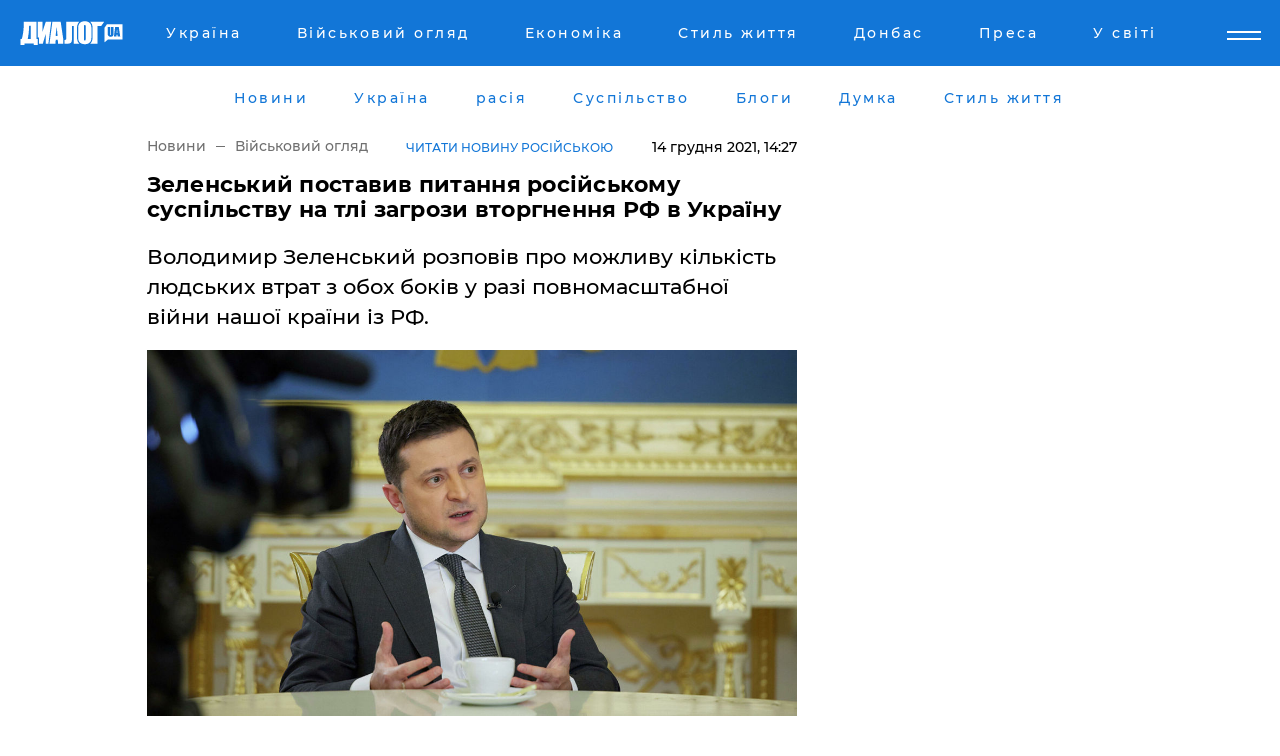

--- FILE ---
content_type: text/html; charset=UTF-8
request_url: https://www.dialog.ua/ukr/war/242231_1639484521
body_size: 10784
content:
<!DOCTYPE html>
<html xmlns="http://www.w3.org/1999/xhtml" dir="ltr" lang="uk" xmlns:og="http://ogp.me/ns#">
<head>
    <meta http-equiv="Content-Type" content="text/html; charset=utf-8" />
    <meta name="viewport" content="width=device-width, initial-scale=1">

    <title>Зеленський поставив питання російському суспільству на тлі загрози вторгнення РФ в Україну  - | Диалог.UA</title>
    <meta name="description" content="Володимир Зеленський розповів про можливу кількість людських втрат з обох боків у разі повномасштабної війни нашої країни із РФ. ">
    <meta name="keywords" content=", україна, росія, вторгнення, зеленський, донбас, армія рф, наслідки, зсу  укр нет, последние новости дня">
    <link rel="canonical" href="https://www.dialog.ua/ukr/war/242231_1639484521"/>
    
                        <link rel="amphtml" href="https://www.dialog.ua/ukr/war/242231_1639484521/amp">
            
     <meta http-equiv="x-dns-prefetch-control" content="on">
 <link rel="dns-prefetch" href="//google-analytics.com">
 <link rel="dns-prefetch" href="//connect.facebook.net">
 <link rel="dns-prefetch" href="//securepubads.g.doubleclick.net">
 <link rel="preconnect" href="//securepubads.g.doubleclick.net">
 <link rel="dns-prefetch" href="//cm.g.doubleclick.net">
 <link rel="preconnect" href="//cm.g.doubleclick.net">
 <link rel="dns-prefetch" href="//counter.yadro.ru">
 <link rel="dns-prefetch" href="//www.googletagmanager.com/">
 <link rel='dns-prefetch' href='https://ajax.googleapis.com'/>
    <meta name='yandex-verification' content='7fdab9f0679cc6c0'/>

    <!-- news_keywords (only for news/index) -->
            <meta name="news_keywords" content=", україна, росія, вторгнення, зеленський, донбас, армія рф, наслідки, зсу  укр нет, последние новости дня">
    
    <meta name="author" content="Dialog.ua">
    <link rel="shortcut icon" href="/favicon.ico">

            <link rel="stylesheet" href="/css/style.min.css?ver=12" type="text/css">
    
    <style>
        /** =================== MONTSERRAT =================== **/

        /** Montserrat Thin **/
        @font-face {
            font-family: "Montserrat";
            font-display: swap;
            font-weight: 100;
            font-style: normal;
            src: url("/css/fonts/Montserrat-Thin.woff2") format("woff2"),
            url("/css/fonts/Montserrat-Thin.woff") format("woff");
        }

        /** Montserrat Thin-Italic **/
        @font-face {
            font-family: "Montserrat";
            font-display: swap;
            font-weight: 100;
            font-style: italic;
            src: url("/css/fonts/Montserrat-ThinItalic.woff2") format("woff2"),
            url("/css/fonts/Montserrat-ThinItalic.woff") format("woff");
        }

        /** Montserrat Light **/
        @font-face {
            font-family: "Montserrat";
            font-display: swap;
            font-weight: 300;
            font-style: normal;
            src: url("/css/fonts/Montserrat-Light.woff2") format("woff2"),
            url("/css/fonts/Montserrat-Light.woff") format("woff");
        }

        /** Montserrat Light-Italic **/
        @font-face {
            font-family: "Montserrat";
            font-display: swap;
            font-weight: 300;
            font-style: italic;
            src: url("/css/fonts/Montserrat-LightItalic.woff2") format("woff2"),
            url("/css/fonts/Montserrat-LightItalic.woff") format("woff");
        }


        /** Montserrat Medium **/
        @font-face {
            font-family: "Montserrat";
            font-display: swap;
            font-weight: 500;
            font-style: normal;
            src: url("/css/fonts/Montserrat-Medium.woff2") format("woff2"),
            url("/css/fonts/Montserrat-Medium.woff") format("woff");
        }

        /** Montserrat Bold **/
        @font-face {
            font-family: "Montserrat";
            font-display: swap;
            font-weight: 600;
            font-style: normal;
            src: url("/css/fonts/Montserrat-Bold.woff2") format("woff2"),
            url("/css/fonts/Montserrat-Bold.woff") format("woff");
        }

        /** Montserrat ExtraBold **/
        @font-face {
            font-family: "Montserrat";
            font-display: swap;
            font-weight: 800;
            font-style: normal;
            src: url("/css/fonts/Montserrat-ExtraBold.woff2") format("woff2"),
            url("/css/fonts/Montserrat-ExtraBold.woff") format("woff");
        }
    </style>

    <!-- og meta -->
    <!-- Facebook Meta -->
    <meta property="fb:app_id" content="1010365385685044" />
    <meta property="og:url" content="https://www.dialog.ua/ukr/war/242231_1639484521" />
    <meta property="og:site_name" content="Диалог.UA" />
    <meta property="og:title" content='Зеленський поставив питання російському суспільству на тлі загрози вторгнення РФ в Україну ' />
    <meta property="og:type" content="article">
    <meta property="og:description" content='Володимир Зеленський розповів про можливу кількість людських втрат з обох боків у разі повномасштабної війни нашої країни із РФ. ' />
    <meta property="og:image" content="https://www.dialog.ua/images/news/2e5903a207435c5dc29c72c801649cff.jpg" />
            <meta property="og:image:width" content="1200" />
        <meta property="og:image:height" content="675" />
    <!-- Twitter Meta -->
<meta name="twitter:card" content="summary_large_image">
<meta name="twitter:site" content="@Dialog_UA">
<meta name="twitter:creator" content="@Dialog_UA">
<meta name="twitter:title" content="Зеленський поставив питання російському суспільству на тлі загрози вторгнення РФ в Україну ">
<meta name="twitter:description" content="Володимир Зеленський розповів про можливу кількість людських втрат з обох боків у разі повномасштабної війни нашої країни із РФ. ">
<meta name="twitter:image" content="https://www.dialog.ua/images/news/2e5903a207435c5dc29c72c801649cff.jpg">
<meta name="twitter:domain" content="www.dialog.ua>">    <meta name="google-site-verification" content="jZKJrW_rC4oKR50hCSQ9LFM1XjJbWaQQnPgLYvrSx00" />

    <!-- Google tag (gtag.js) -->
    <script async src="https://www.googletagmanager.com/gtag/js?id=G-HJDW518ZWK" type="9c978b0167897ca6e7595ee6-text/javascript"></script>
    <script type="9c978b0167897ca6e7595ee6-text/javascript">
      window.dataLayer = window.dataLayer || [];
      function gtag(){dataLayer.push(arguments);}
      gtag('js', new Date());

      gtag('config', 'G-HJDW518ZWK');
    </script>
    
    <link rel="manifest" href="/manifest.json">

    <link rel="alternate" hreflang="ru" href="https://www.dialog.ua/war/242231_1639484521" /><link rel="alternate" hreflang="uk" href="https://www.dialog.ua/ukr/war/242231_1639484521" />
    
    <link rel="apple-touch-icon" href="/img/apple-touch-icon.png">

    </head>
<body>
<div class="overlay"></div>

<div class="header_contn">
    <header class="sticky">
        <div class="container">
            <div class="header-content">
                <div class="header-logo">

                    
                    
                    <a href="https://www.dialog.ua/ukr" class="logo">
                        <img src="/css/images/logo.svg" class="logo-main" alt="" width="103" height="24">
                    </a>
                </div>

                <nav>
                    <div class="nav-menu">
                        <ul class="main-menu">
                                                                <li><a href="https://www.dialog.ua/ukr/ukraine"><span>Україна</span></a></li>
                                                                    <li><a href="https://www.dialog.ua/ukr/war"><span>Військовий огляд</span></a></li>
                                                                    <li><a href="https://www.dialog.ua/ukr/business"><span>Економіка</span></a></li>
                                                                    <li><a href="https://life.dialog.ua/ukr"><span>Стиль життя</span></a></li>
                                                                    <li><a href="https://www.dialog.ua/ukr/tag/274"><span>Донбас</span></a></li>
                                                                    <li><a href="https://www.dialog.ua/ukr/press-release"><span>Преса</span></a></li>
                                                                    <li><a href="https://www.dialog.ua/ukr/world"><span>У світі</span></a></li>
                                                        </ul>
                    </div>

                    <span class="mask"></span>
                </nav>

            </div>
    </div>
    <!-- выпадающее меню -->
    <div class="mobile-nav-wrap" role="navigation">
        <div class="mobile-header-nav ">

            <div class="menu-content">

                <div class="mobile-menu-head">

                    <a class="mobile-menu-head__close" href="#">
                        <img src="/css/images/menu-close.svg" alt="">
                    </a>

                    <span class="mobile-menu-head__logo"><a href=""> <img src="/css/images/logo.svg" alt=""></a></span>

                    <div class="language-selection__mob-menu"><a href="">UA</a></div>
                </div>

                
                <div class="menu-column">
                                                                                <span class="menu-column__title">Главная</span>
                                        <ul>

                                                    <li><a href="https://www.dialog.ua/ukr/news"><span>Новини</span></a></li>
                                                    <li><a href="https://www.dialog.ua/ukr/russia"><span>расія</span></a></li>
                                                    <li><a href="https://www.dialog.ua/ukr/world"><span>У світі</span></a></li>
                                                    <li><a href="https://www.dialog.ua/ukr/war"><span>Військовий огляд</span></a></li>
                                                    <li><a href="https://www.dialog.ua/ukr/science"><span>Наука і техніка</span></a></li>
                                                    <li><a href="https://www.dialog.ua/ukr/business"><span>Економіка</span></a></li>
                                                    <li><a href="https://www.dialog.ua/ukr/opinion"><span>Думка</span></a></li>
                                                    <li><a href="https://www.dialog.ua/ukr/blogs"><span>Блоги</span></a></li>
                                                    <li><a href="https://www.dialog.ua/ukr/press-release"><span>Прес-релізи</span></a></li>
                                                    <li><a href="https://showbiz.dialog.ua/ukr"><span>Шоу-бізнес</span></a></li>
                                                    <li><a href="https://www.dialog.ua/health"><span>Здоровье</span></a></li>
                                                    <li><a href="https://www.dialog.ua/ukr/ukraine"><span>Україна</span></a></li>
                                                    <li><a href="https://www.dialog.ua/sport"><span>Спорт</span></a></li>
                                                    <li><a href="https://www.dialog.ua/culture"><span>Культура</span></a></li>
                                                    <li><a href="https://www.dialog.ua/tag/304"><span>Беларусь</span></a></li>
                                            </ul>
                                    </div>
                
                <div class="menu-column">
                                        <span class="menu-column__title">Города</span>
                                        <ul>

                                                    <li><a href="https://www.dialog.ua/tag/18"><span>Донецк</span></a></li>
                                                    <li><a href="https://www.dialog.ua/tag/28"><span>Луганск</span></a></li>
                                                    <li><a href="https://www.dialog.ua/tag/23"><span>Киев</span></a></li>
                                                    <li><a href="https://www.dialog.ua/tag/29"><span>Харьков</span></a></li>
                                                    <li><a href="https://www.dialog.ua/tag/30"><span>Днепр</span></a></li>
                                                    <li><a href="https://www.dialog.ua/tag/34"><span>Львов</span></a></li>
                                                    <li><a href="https://www.dialog.ua/tag/33"><span>Одесса</span></a></li>
                                            </ul>
                                    </div>
                
                <div class="menu-column">
                                        <span class="menu-column__title">Война на Донбассе и в Крыму</span>
                                        <ul>

                                                    <li><a href="https://www.dialog.ua/tag/154"><span>"ДНР"</span></a></li>
                                                    <li><a href="https://www.dialog.ua/tag/156"><span>"ЛНР"</span></a></li>
                                                    <li><a href="https://www.dialog.ua/tag/2"><span>Оккупация Крыма</span></a></li>
                                                    <li><a href="https://www.dialog.ua/tag/27"><span>Новости Крыма</span></a></li>
                                                    <li><a href="https://www.dialog.ua/tag/274"><span>Донбасс</span></a></li>
                                                    <li><a href="https://www.dialog.ua/tag/116"><span>Армия Украины</span></a></li>
                                            </ul>
                                    </div>
                
                <div class="menu-column">
                                        <span class="menu-column__title">Лайф стайл</span>
                                        <ul>

                                                    <li><a href="https://www.dialog.ua/health"><span>Здоровье</span></a></li>
                                                    <li><a href="https://www.dialog.ua/donation.html"><span>Помощь проекту</span></a></li>
                                                    <li><a href="https://life.dialog.ua/ukr"><span>Стиль життя</span></a></li>
                                                    <li><a href="https://showbiz.dialog.ua/ukr"><span>Шоу-бізнес</span></a></li>
                                                    <li><a href="https://www.dialog.ua/culture"><span>Культура</span></a></li>
                                                    <li><a href="https://news.dialog.ua/ukr"><span>Суспільство</span></a></li>
                                            </ul>
                                    </div>
                
                <div class="menu-column">
                                        <span class="menu-column__title">Прес-релізи</span>
                                        <ul>

                                                    <li><a href="https://www.dialog.ua/ukr/press-release"><span>Прес-релізи</span></a></li>
                                            </ul>
                                    </div>
                
                <div class="menu-column">
                                        <span class="menu-column__title">Авторское</span>
                                        <ul>

                                                    <li><a href="https://www.dialog.ua/ukr/opinion"><span>Думка</span></a></li>
                                                    <li><a href="https://www.dialog.ua/ukr/blogs"><span>Блоги</span></a></li>
                                                    <li><a href="https://www.dialog.ua/tag/63"><span>ИноСМИ</span></a></li>
                                            </ul>
                                    </div>
                
            </div>

        </div>
    </div>

    
        <a class="mobile-menu-toggle js-toggle-menu hamburger-menu button" href="#">
            <span class="menu-item menu-item-1"></span>
            <span class="menu-item"></span>
        </a>

        <div class="language-selection language-selection--mobile">
            <a href="/">
                RU            </a>
        </div>
    </header>
</div>


    <!-- MAIN PART -->
<main class="">
    <div class="container">

        <div class="top-content-menu">
            <div class="top-content-menu__nav">
                <ul>
                                                <li><a href="https://www.dialog.ua/ukr/news"><span>Новини</span></a></li>
                                                    <li><a href="https://www.dialog.ua/ukr/ukraine"><span>Україна</span></a></li>
                                                    <li><a href="https://www.dialog.ua/ukr/russia"><span>расія</span></a></li>
                                                    <li><a href="https://news.dialog.ua/ukr/"><span>Суспільство</span></a></li>
                                                    <li><a href="https://www.dialog.ua/ukr/blogs"><span>Блоги</span></a></li>
                                                    <li><a href="https://www.dialog.ua/ukr/opinion"><span>Думка</span></a></li>
                                                    <li><a href="https://life.dialog.ua/ukr"><span>Стиль життя</span></a></li>
                                        </ul>
            </div>

            <span class="mask"></span>
        </div>

        <div class="section-content section_news">

            
    <div class="main-content news_main_content">
        <div class="content content--new-inner news_content_blok  news_innner">



            
                
            
            <!-- update news button -->
            <div class="new-head">
                <script type="application/ld+json">
    {
        "@context": "http://schema.org",
        "@type": "NewsArticle",
        "mainEntityOfPage":{
            "@type":"WebPage",
            "@id":"https://www.dialog.ua/ukr/war/242231_1639484521"
        },
        "headline": "Зеленський поставив питання російському суспільству на тлі загрози вторгнення РФ в Україну ",
                 "image": {
            "@type": "ImageObject",
            "representativeOfPage": "true",
            "url": "https://www.dialog.ua/images/news/2e5903a207435c5dc29c72c801649cff.jpg",
            "width": 1200,
            "height": 675        },
                    "datePublished": "2021-12-14T14:27:01+02:00",
                 "dateModified": "2021-12-14T14:44:39+02:00",
        
                "author": {
            "@type": "Person",
            "name": "Марина Журавлева",
            "url": "https://www.dialog.ua/author/Marina_Zhuravleva"
        },
            
        "publisher": {
                "@type": "Organization",
                "name": "Dialog.ua",
                "logo": {
                    "@type": "ImageObject",
                    "url": "https://www.dialog.ua/img/publisher_logo.jpg",
                    "width": 309,
                    "height": 148
                }
            },

        "description": "Володимир Зеленський розповів про можливу кількість людських втрат з обох боків у разі повномасштабної війни нашої країни із РФ. ",
        "articleBody": "Президент України вкотре висловився за активізацію вирішення конфлікту на Донбасі дипломатичним шляхом, повідомляє Диалог.UA.&quot;Ми не &quot;граємо&quot; зброєю, не виставляємо війська до кордонів, не робимо силових кроків щодо окупованої території нашої держави&quot;, - наводяться слова Зеленського з інтерв&#039;ю виданню La Repubblica на сайті президента.Лідер України зауважив, що за роки російської окупації з українського боку близько 15 тисяч загиблих. У разі масштабного вторгнення жертв буде багато як з нашого, так і з російського боку.&quot;(При повномасштабному вторгненні РФ в Україну) людські втрати можуть бути на порядок вищими, у тому числі для росіян. Чи готове російське суспільство платити життями своїх синів за спробу окупації ще якоїсь частини України?&quot; - запитав Зеленський.Нагадаємо, Олексій Резников розкрив сувору правду про те, що буде у разі вторгнення РФ до України. Глава Міноборони озвучив катастрофічні наслідки обох боків від нападу Росії на українські землі.Крім того, Дмитро Ярош написав різкий пост, безпосередньо звертаючись до глави Кремля Володимира Путіна на тлі загрози вторгнення ЗС РФ.Раніше у МЗС Росії заявили, що на сьогоднішній день вся військова техніка пересувається виключно територією Росії, а отже Москві ніхто не може говорити, що і як робити у межах кордону РФ.",
        "keywords": "україна, росія, вторгнення, зеленський, донбас, армія рф, наслідки, зсу "
        }

</script>
                
<script type="application/ld+json">
    {
        "@context": "http://schema.org",
        "@type": "BreadcrumbList",
        "itemListElement": [
            {
                "@type": "ListItem",
                "position": 1,
                "item": {
                    "@id": "https://www.dialog.ua",
                    "name": "Главная"
                }
            },
            {
                "@type": "ListItem",
                "position": 2,
                "item": {
                    "@id": "https://www.dialog.ua/war",
                    "name": "Военное обозрение"
                }
            }
        ]
    }
</script>

                
                    <div class="breadcrumbs">
                        <a href="https://www.dialog.ua/ukr">
                            Новини                        </a>
                        <span class="sep"></span>
                        <a href="/ukr/war">Військовий огляд</a>
                    </div>

                

                                    <div class="read-another-language">
                        <a href="https://www.dialog.ua/war/242231_1639484521">Читати новину російською</a>
                    </div>
                
                <span class="new-head__date">
                    14 грудня 2021, 14:27                </span>
            </div>

            
            <div class="new-inner inner_news">

                <h1>Зеленський поставив питання російському суспільству на тлі загрози вторгнення РФ в Україну </h1>

                <p class="preview">Володимир Зеленський розповів про можливу кількість людських втрат з обох боків у разі повномасштабної війни нашої країни із РФ. </p>

                <p><img src="https://www.dialog.ua/images/news/2e5903a207435c5dc29c72c801649cff.jpg" alt="Зеленський поставив питання російському суспільству на тлі загрози вторгнення РФ в Україну " /></p>
                
                        <div class="banner banner--news align-center align-center" style="">
        <script async src="https://pagead2.googlesyndication.com/pagead/js/adsbygoogle.js?client=ca-pub-3695032019363550" crossorigin="anonymous" type="9c978b0167897ca6e7595ee6-text/javascript"></script>
<!-- Под фото новость Десктоп -->
<ins class="adsbygoogle"
     style="display:block"
     data-ad-client="ca-pub-3695032019363550"
     data-ad-slot="1996806517"
     data-ad-format="auto"
     data-full-width-responsive="true"></ins>
<script type="9c978b0167897ca6e7595ee6-text/javascript">
     (adsbygoogle = window.adsbygoogle || []).push({});
</script>    </div>
                
                

                                                    
                
                <p>Президент України вкотре висловився за активізацію вирішення конфлікту на Донбасі дипломатичним шляхом, повідомляє <a href="https://www.dialog.ua/">Диалог.UA</a>.</p><p><strong>"Ми не "граємо" зброєю, не виставляємо війська до кордонів, не робимо силових кроків щодо окупованої території нашої держави",</strong> - наводяться слова Зеленського з інтерв'ю виданню La Repubblica на сайті президента.</p>        <div class="news-content-ad align-center" style="">
        <script async src="https://pagead2.googlesyndication.com/pagead/js/adsbygoogle.js?client=ca-pub-3695032019363550" crossorigin="anonymous" type="9c978b0167897ca6e7595ee6-text/javascript"></script>
<!-- В тело новости проверка Диалог -->
<ins class="adsbygoogle"
     style="display:block"
     data-ad-client="ca-pub-3695032019363550"
     data-ad-slot="7403794482"
     data-ad-format="auto"
     data-full-width-responsive="true"></ins>
<script type="9c978b0167897ca6e7595ee6-text/javascript">
     (adsbygoogle = window.adsbygoogle || []).push({});
</script>    </div>
<p>Лідер України зауважив, що за роки російської окупації з українського боку близько 15 тисяч загиблих. У разі масштабного вторгнення жертв буде багато як з нашого, так і з російського боку.</p><p>"(При повномасштабному вторгненні РФ в Україну) <strong>людські втрати можуть бути на порядок вищими, у тому числі для росіян. Чи готове російське суспільство платити життями своїх синів за спробу окупації ще якоїсь частини України?"</strong> - запитав Зеленський.</p><p><em>Нагадаємо, Олексій Резников розкрив сувору правду про те, що буде у разі вторгнення РФ до України. Глава Міноборони озвучив <a href="https://www.dialog.ua/war/242205_1639465440">катастрофічні наслідк</a>и обох боків від нападу Росії на українські землі.</em></p><p><em>Крім того, Дмитро Ярош написав різкий пост, <a href="https://www.dialog.ua/ukraine/242078_1639313033">безпосередньо звертаючись до глави Кремля</a> Володимира Путіна на тлі загрози вторгнення ЗС РФ.</em></p><p><em>Раніше у <a href="https://www.dialog.ua/russia/242139_1639390856">МЗС Росії заявили</a>, що на сьогоднішній день вся військова техніка пересувається виключно територією Росії, а отже Москві ніхто не може говорити, що і як робити у межах кордону РФ.</em></p>
                                                            <span class="author">Автор:
                        <a target="_blank" href="https://www.dialog.ua/author/Marina_Zhuravleva">Марина Журавлева</a>                    </span>
                                                </div>

                            <div class="tags">
                                            <a target="_blank" href="https://www.dialog.ua/ukr/tag/81">Армія Росії</a>                                            <a target="_blank" href="https://www.dialog.ua/ukr/tag/116">Армія України (ЗСУ)</a>                                            <a target="_blank" href="https://www.dialog.ua/ukr/tag/227">Суспільство</a>                                            <a target="_blank" href="https://www.dialog.ua/ukr/tag/295">Новини України</a>                                            <a target="_blank" href="https://www.dialog.ua/ukr/tag/591">Володимир Зеленський </a>                                    </div>
            
            <div class="share">
                <div class="socials">
                    <button class="open-comments mobile-hide">+ Добавить Комментарий</button>
                    <div class="shareaholic-canvas" data-app="share_buttons" data-app-id="26969635"></div>
                </div>
            </div>

            
            
                        <div class="banner mobile-hide align-center" style="width: 650px;">
        <!-- Вниз новости НВ Дизайн Диалог Декстоп -->
<ins class="adsbygoogle"
     style="display:block"
     data-ad-client="ca-pub-3660307541539783"
     data-ad-slot="3521732345"
     data-ad-format="auto"
     data-full-width-responsive="true"></ins>
<script type="9c978b0167897ca6e7595ee6-text/javascript">
     (adsbygoogle = window.adsbygoogle || []).push({});
</script>    </div>
                
            



            
                            <h2 class="margin-small"><a href="https://www.dialog.ua/ukr/news">Останні новини</a></h2>
<div class="news last-news">
    
        <div class="new-item">
            <p>
                <a href="https://www.dialog.ua/ukr/opinion/327929_1769771986">Гудков заявив, що Путін "знає особисто" тих, хто може "зламати голку Кощія": "Єдина реальна опасість для нього..."</a>                            </p>
            <span class="new-item__time">17:22</span>
        </div>

    
        <div class="new-item">
            <p>
                <a href="https://www.dialog.ua/ukr/press-release/327946_1769784250">Важливість Фінансового Планування Для Стабільності Малого Бізнесу </a>                            </p>
            <span class="new-item__time">16:44</span>
        </div>

    
        <div class="new-item">
            <p>
                <a href="https://sport.dialog.ua/ukr/327944_1769782776">МОК відзначився резонансним вчинком щодо лідера збірної України на ОІ – 2026 через його позицію щодо росіян</a>                            </p>
            <span class="new-item__time">16:30</span>
        </div>

    
        <div class="new-item">
            <p>
                <a href="https://life.dialog.ua/ukr/327936_1769778579">Чому участь у житті онуків допомагає зберегти ясність розуму: результати дослідження вчених</a>                            </p>
            <span class="new-item__time">15:15</span>
        </div>

    
        <div class="new-item">
            <p>
                <a href="https://www.dialog.ua/ukr/business/327935_1769777637">Сотні машин на кордоні: Китай крупно підставляє Росію</a>                            </p>
            <span class="new-item__time">15:01</span>
        </div>

    
        <div class="new-item">
            <p>
                <a href="https://www.dialog.ua/ukr/ukraine/327934_1769777109"><strong>СБУ затримала працівника СТО за заклик бити "Орєшником" по Києву, а співробітницю ІТТ та ченця за пропаганду Кремля</strong></a>                            </p>
            <span class="new-item__time">14:58</span>
        </div>

    
        <div class="new-item">
            <p>
                <a href="https://www.dialog.ua/ukr/russia/327932_1769774176"><strong>У Кремлі назвали дату, до якої діє енергетичне перемир'я з Україною</strong></a>                            </p>
            <span class="new-item__time">14:01</span>
        </div>

    
        <div class="new-item">
            <p>
                <a href="https://news.dialog.ua/ukr/327930_1769772164">Сонячний вітер тримає магнітне поле Землі у напрузі: чого чекати метеочутливим до 2 лютого</a>                            </p>
            <span class="new-item__time">13:28</span>
        </div>

    
        <div class="new-item">
            <p>
                <a href="https://www.dialog.ua/ukr/ukraine/327928_1769771202">"Закриття неба", "бусифікація" та не тільки: Зеленський доручив Федорову вирішити термінові завдання</a>                            </p>
            <span class="new-item__time">13:13</span>
        </div>

    
        <div class="new-item">
            <p>
                <a href="https://www.dialog.ua/ukr/war/327926_1769768160">Пряме попадання: ЗСУ ліквідували ЗРК "Оса" та "жирні" цілі постачання армії РФ – у Мережі з'явилося відео</a>                            </p>
            <span class="new-item__time">12:29</span>
        </div>

    
        <div class="new-item">
            <p>
                <a href="https://www.dialog.ua/ukr/opinion/327924_1769765825">"Показали, які вони добрі хлопці", – Романенко пояснив, навіщо Путін пішов на перемир'я з Україною</a>                            </p>
            <span class="new-item__time">11:51</span>
        </div>

    
        <div class="new-item">
            <p>
                <a href="https://www.dialog.ua/ukr/ukraine/327923_1769765024"><strong>"Нехай приїжджає, якщо наважиться", – Зеленський знову запросив Путіна до Києва на переговори</strong></a>                            </p>
            <span class="new-item__time">11:27</span>
        </div>

    
        <div class="new-item">
            <p>
                <a href="https://www.dialog.ua/ukr/russia/327922_1769764282">Лавров звернувся до ООН, намагаючись узаконити захоплення України через абсурдні аналогії: "Чекатимуть на відповідь"</a>                            </p>
            <span class="new-item__time">11:16</span>
        </div>

    
        <div class="new-item">
            <p>
                <a href="https://www.dialog.ua/ukr/world/327920_1769762623">США та РФ опинилися на межі нової гонки ядерних озброєнь – Reuters</a>                            </p>
            <span class="new-item__time">10:59</span>
        </div>

    
        <div class="new-item">
            <p>
                <a href="https://www.dialog.ua/ukr/ukraine/327919_1769762397"><strong>СБУ знешкодила агентурну групу ФСБ РФ в Одесі: запобігла серії терактів проти військових ЗСУ</strong></a>                            </p>
            <span class="new-item__time">10:53</span>
        </div>

    
        <div class="new-item">
            <p>
                <a href="https://www.dialog.ua/ukr/world/327918_1769760325"><strong>Удар Євросоюзу по банківським операціям Кремля: РФ в одному ряду з державами, які фінансують тероризм</strong></a>                            </p>
            <span class="new-item__time">10:13</span>
        </div>

    
        <div class="new-item">
            <p>
                <a href="https://www.dialog.ua/ukr/business/327917_1769759573">Знижки рекордні: Москва максимально знижує ціну на нафту для Індії</a>                            </p>
            <span class="new-item__time">10:05</span>
        </div>

    
        <div class="new-item">
            <p>
                <a href="https://www.dialog.ua/ukr/world/327916_1769759226">Куба різко відреагувала на оголошення Трампом надзвичайного стану у США</a>                            </p>
            <span class="new-item__time">09:49</span>
        </div>

    
        <div class="new-item">
            <p>
                <a href="https://www.dialog.ua/ukr/world/327915_1769757750">Вибух і сильна пожежа на найбільшому НПЗ Туреччини: що відомо про подію – ЗМІ</a>                            </p>
            <span class="new-item__time">09:30</span>
        </div>

    
        <div class="new-item">
            <p>
                <a href="https://www.dialog.ua/ukr/world/327914_1769756969">Російська пропаганда вигадала новий фейк, щоб посварити Україну з Польщею, – ЦПД</a>                            </p>
            <span class="new-item__time">09:14</span>
        </div>

    


</div>

<div class="show-more  show-more--margin show-more--large show-more--last-categories active_more">
    <a href="#">Більше</a>
</div>
<form class="load_more_data">
    <input type="hidden" name="offset" value="40">
    <input type="hidden" name="limit" value="8">
    <input type="hidden" name="location" value="1" >
    <input type="hidden" name="locale" value="uk" >
    
        </form>

            

            
                
            

        </div>

        <aside>


            
                        <div class="banner align-center" style="width: 300px;">
        <script async src="https://pagead2.googlesyndication.com/pagead/js/adsbygoogle.js" type="9c978b0167897ca6e7595ee6-text/javascript"></script>
<!-- Правая колонка проверка 300 Диалог -->
<ins class="adsbygoogle"
     style="display:block"
     data-ad-client="ca-pub-3660307541539783"
     data-ad-slot="4092939786"
     data-ad-format="auto"
     data-full-width-responsive="true"></ins>
<script type="9c978b0167897ca6e7595ee6-text/javascript">
     (adsbygoogle = window.adsbygoogle || []).push({});
</script>    </div>

            
            <h2><a href="https://www.dialog.ua/ukr">Головні новини</a></h2>

            <div class="side-news">

                
                <div class="new-side-item">
    <p><a href="https://www.dialog.ua/ukr/ukraine/327923_1769765024">"Нехай приїжджає, якщо наважиться", – Зеленський знову запросив Путіна до Києва на переговори</a></p>
</div>
                                <div class="new-side-item">
            <p><a href="https://www.dialog.ua/ukr/business/327935_1769777637">Сотні машин на кордоні: Китай крупно підставляє Росію</a></p>
        </div>
            <div class="new-side-item">
            <p><a href="https://www.dialog.ua/ukr/ukraine/327928_1769771202">"Закриття неба", "бусифікація" та не тільки: Зеленський доручив Федорову вирішити термінові завдання</a></p>
        </div>
            <div class="new-side-item">
            <p><a href="https://www.dialog.ua/ukr/war/327926_1769768160">Пряме попадання: ЗСУ ліквідували ЗРК "Оса" та "жирні" цілі постачання армії РФ – у Мережі з'явилося відео</a></p>
        </div>
            <div class="new-side-item">
            <p><a href="https://www.dialog.ua/ukr/russia/327922_1769764282">Лавров звернувся до ООН, намагаючись узаконити захоплення України через абсурдні аналогії: "Чекатимуть на відповідь"</a></p>
        </div>
            <div class="new-side-item">
            <p><a href="https://www.dialog.ua/ukr/world/327920_1769762623">США та РФ опинилися на межі нової гонки ядерних озброєнь – Reuters</a></p>
        </div>
            <div class="new-side-item">
            <p><a href="https://www.dialog.ua/ukr/world/327918_1769760325">Удар Євросоюзу по банківським операціям Кремля: РФ в одному ряду з державами, які фінансують тероризм</a></p>
        </div>
            <div class="new-side-item">
            <p><a href="https://www.dialog.ua/ukr/business/327917_1769759573">Знижки рекордні: Москва максимально знижує ціну на нафту для Індії</a></p>
        </div>
            <div class="new-side-item">
            <p><a href="https://www.dialog.ua/ukr/world/327916_1769759226">Куба різко відреагувала на оголошення Трампом надзвичайного стану у США</a></p>
        </div>
    
                            </div>

            
                        <div class="banner align-center" style="">
        <script async src="https://pagead2.googlesyndication.com/pagead/js/adsbygoogle.js?client=ca-pub-3695032019363550" crossorigin="anonymous" type="9c978b0167897ca6e7595ee6-text/javascript"></script>
<!-- Мобильный низ новости Диалог -->
<ins class="adsbygoogle"
     style="display:block"
     data-ad-client="ca-pub-3695032019363550"
     data-ad-slot="4039264547"
     data-ad-format="auto"
     data-full-width-responsive="true"></ins>
<script type="9c978b0167897ca6e7595ee6-text/javascript">
     (adsbygoogle = window.adsbygoogle || []).push({});
</script>    </div>

            



                        <h2>Мнения</h2>

<div class="opinions users-side">

                <div class="user-item">
                                        <a href="https://www.dialog.ua/person/Gennady_Gudkov" class="user-item__head">
                                            <span class="user-item__avatar">
                            <img width="42px" height="42px" data-src="/images/person/b463236e1a299883fabbb3d5ab48a6d3.jpg" src="" />                        </span>
                                        <span class="user-item__name">
                                            <span>Геннадий Гудков</span>
                                            <span><p>Российский оппозиционер</p></span></span>
                </a>
            
            <p>

                                    <a href="https://www.dialog.ua/ukr/opinion/327929_1769771986"><span>Гудков заявив, що Путін "знає особисто" тих, хто може "зламати голку Кощія": "Єдина реальна опасість для нього..."</span></a>
                
            </p>

        </div>
            <div class="user-item">
                                        <a href="https://www.dialog.ua/person/Social_Media" class="user-item__head">
                                            <span class="user-item__avatar">
                            <img width="42px" height="42px" data-src="/images/person/5dec9b454fcbbe8605897d97471c6539.jpg" src="" />                        </span>
                                        <span class="user-item__name">
                                            <span>Сеть</span>
                                            <span></span></span>
                </a>
            
            <p>

                                    <a href="https://www.dialog.ua/ukr/opinion/327924_1769765825"><span>"Показали, які вони добрі хлопці", – Романенко пояснив, навіщо Путін пішов на перемир'я з Україною</span></a>
                
            </p>

        </div>
            <div class="user-item">
                                        <a href="https://www.dialog.ua/person/Social_Media" class="user-item__head">
                                            <span class="user-item__avatar">
                            <img width="42px" height="42px" data-src="/images/person/5dec9b454fcbbe8605897d97471c6539.jpg" src="" />                        </span>
                                        <span class="user-item__name">
                                            <span>Сеть</span>
                                            <span></span></span>
                </a>
            
            <p>

                                    <a href="https://www.dialog.ua/ukr/opinion/327716_1769456135"><span>"Кіт у мішку", – Валерій Чалий попередив українців про приховану небезпеку переговорів з РФ і США</span></a>
                
            </p>

        </div>
    </div>

<div class="show-more show-more--left show-more--margin">
    <a href="https://www.dialog.ua/ukr/opinion">Більше</a>
</div>


<h2>Блоги</h2>

<div class="blogs users-side">
                <div class="user-item">
                            <a href="https://www.dialog.ua/person/Yakovina_Ivan" class="user-item__head">
                                            <span class="user-item__avatar">
                            <img width="42px" height="42px" data-src="/images/person/ad119c43ef5d43142bca020a9f7d994a.jpg" src="" />                        </span>
                                        <span class="user-item__name">
                                            <span>Иван Яковина</span>
                                            <span><p>Журналист-международник и политический обозреватель</p></span></span>
                </a>
                        <p>
                                    <a href="https://www.dialog.ua/ukr/blogs/327865_1769687340"><span>Яковина назвав тих, хто збирається запустити "торпеду у борт" Росії, намагаючись "потопити" економіку</span></a>
                
            </p>
        </div>
            <div class="user-item">
                            <a href="https://www.dialog.ua/person/Yurii_Shvets" class="user-item__head">
                                            <span class="user-item__avatar">
                            <img width="42px" height="42px" data-src="/images/person/1e2f8d91edbeac4b9be094576524e19b.jpg" src="" />                        </span>
                                        <span class="user-item__name">
                                            <span>Юрий Швец</span>
                                            <span><p>Экономический и военный аналитик</p></span></span>
                </a>
                        <p>
                                    <a href="https://www.dialog.ua/ukr/blogs/327857_1769679966"><span>Швець озвучив "рецепт порятунку" для України в умовах тиску стосовно перемир'я: "Це просто упаковка для повітря"</span></a>
                
            </p>
        </div>
            <div class="user-item">
                            <a href="https://www.dialog.ua/person/Yakovina_Ivan" class="user-item__head">
                                            <span class="user-item__avatar">
                            <img width="42px" height="42px" data-src="/images/person/ad119c43ef5d43142bca020a9f7d994a.jpg" src="" />                        </span>
                                        <span class="user-item__name">
                                            <span>Иван Яковина</span>
                                            <span><p>Журналист-международник и политический обозреватель</p></span></span>
                </a>
                        <p>
                                    <a href="https://www.dialog.ua/ukr/blogs/327735_1769508699"><span>Яковина назвав вирішальний чинник, який визначить, хто переможе у цій війні: "Після закінчення цієї битви..."</span></a>
                
            </p>
        </div>
    </div>
<div class="show-more show-more--left show-more--margin">
    <a href="https://www.dialog.ua/ukr/blogs">Більше</a>
</div>
            
            
                
            

        </aside>


    </div>
</div>

    </div>

    

    <div class="container">
        <div class="bottom-menu">
            <div class="bottom-menu__left">
                <span class="dialog-logo">
                    <img width="113px" height="26px" data-src="/css/images/logo-dark.svg" src="" />                </span>
                <span class="copy">© 2026, Диалог.ua<br>Все права защищены. </span>
            </div>
            <div class="bottom-menu__ul">
                <ul>
                    <li class="dialog-logo--show">
                        <img width="113px" height="20px" data-src="/css/images/logo-dark.svg" src="" />                    </li>
                                            <li><a href="https://www.dialog.ua/ukr/news"><span>Новини</span></a></li>
                                            <li><a href="https://www.dialog.ua/ukr/ukraine"><span>Україна</span></a></li>
                                            <li><a href="https://www.dialog.ua/ukr/russia"><span>расія</span></a></li>
                                            <li><a href="https://news.dialog.ua/ukr/"><span>Суспільство</span></a></li>
                                            <li><a href="https://www.dialog.ua/ukr/blogs"><span>Блоги</span></a></li>
                                            <li><a href="https://www.dialog.ua/ukr/opinion"><span>Думка</span></a></li>
                                            <li><a href="https://life.dialog.ua/ukr"><span>Стиль життя</span></a></li>
                                            <li><a href="https://www.dialog.ua/ukr/press-release"><span>Преса</span></a></li>
                                            <li><a href="https://www.dialog.ua/ukr/world"><span>У світі</span></a></li>
                                            <li><a href="https://www.dialog.ua/ukr/business"><span>Економіка</span></a></li>
                                            <li><a href="https://www.dialog.ua/ukr/war"><span>Військовий Огляд </span></a></li>
                                            <li><a href="https://life.dialog.ua/ukr"><span>Стиль</span></a></li>
                                            <li><a href="https://www.dialog.ua/ukr/tag/274"><span>Новини Донбасу</span></a></li>
                                            <li><a href="https://sport.dialog.ua/ukr"><span>Спорт</span></a></li>
                                            <li><a href="https://dialog.ua/ukr/tag/71"><span>США</span></a></li>
                                            <li><a href="https://showbiz.dialog.ua/ukr"><span>Шоу-бізнес</span></a></li>
                                    </ul>
            </div>
        </div>
    </div>
</main>



<!-- FOOTER -->
<footer>
    <div class="container">
        <div class="footer-content">

            <ul class="footer-menu">
                <li><a href="https://www.dialog.ua/about.html">Про проект</a></li>
                <li><a href="https://www.dialog.ua/editorial.html">Редакція</a></li>
                <li><a href="https://www.dialog.ua/contacts.html">Контакти</a></li>
                <li><a href="https://www.dialog.ua/adv.html">Реклама</a></li>
                <li><a href="https://www.dialog.ua/credits.html">Персональні дані</a></li>
                <li><a href="https://www.dialog.ua/privacypolicy.html">Захист персональних даних</a></li>

            </ul>
            <span class="footer-text">Використання матеріалів дозволяється за умови посилання (для інтернет-видань - гіперпосилання) на "<a href="https://www.dialog.ua/ukr">Диалог.ua</a>" не нижче за третій абзац.</span>
            <span class="copy">
                    © 2026, <span>Диалог.ua.</span> Усі права захищені.                </span>
        </div>

    </div>
</footer>

<!-- <div class="cookie-policy">
    <p class="cookie-policy-title">Про использование cookies</p>
    <p class="cookie-policy-text">Продолжая просматривать www.dialog.ua вы подтверждаете, что ознакомились с Правилами
        пользования сайтом и соглашаетесь на использование файлов cookies</p>
    <div class="cookie-policy-buttons">
        <a href="https://www.dialog.ua/privacypolicy.html" class="cookie-info-link ">Про файлы cookies</a>
        <button class="cookie-accept-btn">Соглашаюсь</button>
    </div>
    <button class="close-btn"></button>
</div> -->

<script defer src="/js/jquery-3.2.1.min.js" type="9c978b0167897ca6e7595ee6-text/javascript"></script>

<script async type="9c978b0167897ca6e7595ee6-text/javascript">
    var scripts = document.getElementsByTagName('script');
    var script = scripts[scripts.length - 1];

    if (document.body.clientWidth >= 1024) {
        setTimeout(function () {
            script.outerHTML += '<script src="/js/desktop-scripts.js"></sc' + 'ript>';
        }, 500);
    } else {
        setTimeout(function () {
            script.outerHTML += '<script src="/js/mobile-scripts.js"></sc' + 'ript>';
        }, 500);
    }
</script>
<script defer src="/js/scripts.js?ver=5" type="9c978b0167897ca6e7595ee6-text/javascript"></script>

<script type="9c978b0167897ca6e7595ee6-text/javascript">

    function buildScript(src, attributes) {
        var script = document.createElement('script');
        script.src = src;
        for (key in attributes) {
            script[key] = attributes[key];
        }
        document.body.appendChild(script);
    }

    function downloadJSAtOnload() {
                (function () {
            var script = document.createElement('script');
            script.src = "https://pagead2.googlesyndication.com/pagead/js/adsbygoogle.js";
                        script.async = true;
                        document.body.appendChild(script);
        })();
        
        
                buildScript("https://platform.twitter.com/widgets.js", {async: true});
        buildScript("//www.instagram.com/embed.js", {async: true});
                /*buildScript("//dsms0mj1bbhn4.cloudfront.net/assets/pub/shareaholic.js",
            { async:true,
              "data-shr-siteid": "9a6d8903fd66a0407e4ed9a92f28cdcd",
              "data-cfasync": false,
            }
            );*/


        
    }

    if (window.addEventListener)
        window.addEventListener("load", downloadJSAtOnload, false);
    else if (window.attachEvent)
        window.attachEvent("onload", downloadJSAtOnload);
    else window.onload = downloadJSAtOnload;
</script>

    <script type="text/javascript" data-cfasync="false" src="//dsms0mj1bbhn4.cloudfront.net/assets/pub/shareaholic.js"
            data-shr-siteid="9a6d8903fd66a0407e4ed9a92f28cdcd" async="async"></script>


<script src="/cdn-cgi/scripts/7d0fa10a/cloudflare-static/rocket-loader.min.js" data-cf-settings="9c978b0167897ca6e7595ee6-|49" defer></script><script defer src="https://static.cloudflareinsights.com/beacon.min.js/vcd15cbe7772f49c399c6a5babf22c1241717689176015" integrity="sha512-ZpsOmlRQV6y907TI0dKBHq9Md29nnaEIPlkf84rnaERnq6zvWvPUqr2ft8M1aS28oN72PdrCzSjY4U6VaAw1EQ==" data-cf-beacon='{"rayId":"9c6f02429a372c82","version":"2025.9.1","serverTiming":{"name":{"cfExtPri":true,"cfEdge":true,"cfOrigin":true,"cfL4":true,"cfSpeedBrain":true,"cfCacheStatus":true}},"token":"1fc2a877def342f8a2006fcbd93f5ff5","b":1}' crossorigin="anonymous"></script>
</body>

</html>


--- FILE ---
content_type: text/html; charset=utf-8
request_url: https://www.google.com/recaptcha/api2/aframe
body_size: 248
content:
<!DOCTYPE HTML><html><head><meta http-equiv="content-type" content="text/html; charset=UTF-8"></head><body><script nonce="UL9K9iSQRim50Bzchycpcw">/** Anti-fraud and anti-abuse applications only. See google.com/recaptcha */ try{var clients={'sodar':'https://pagead2.googlesyndication.com/pagead/sodar?'};window.addEventListener("message",function(a){try{if(a.source===window.parent){var b=JSON.parse(a.data);var c=clients[b['id']];if(c){var d=document.createElement('img');d.src=c+b['params']+'&rc='+(localStorage.getItem("rc::a")?sessionStorage.getItem("rc::b"):"");window.document.body.appendChild(d);sessionStorage.setItem("rc::e",parseInt(sessionStorage.getItem("rc::e")||0)+1);localStorage.setItem("rc::h",'1769923326087');}}}catch(b){}});window.parent.postMessage("_grecaptcha_ready", "*");}catch(b){}</script></body></html>